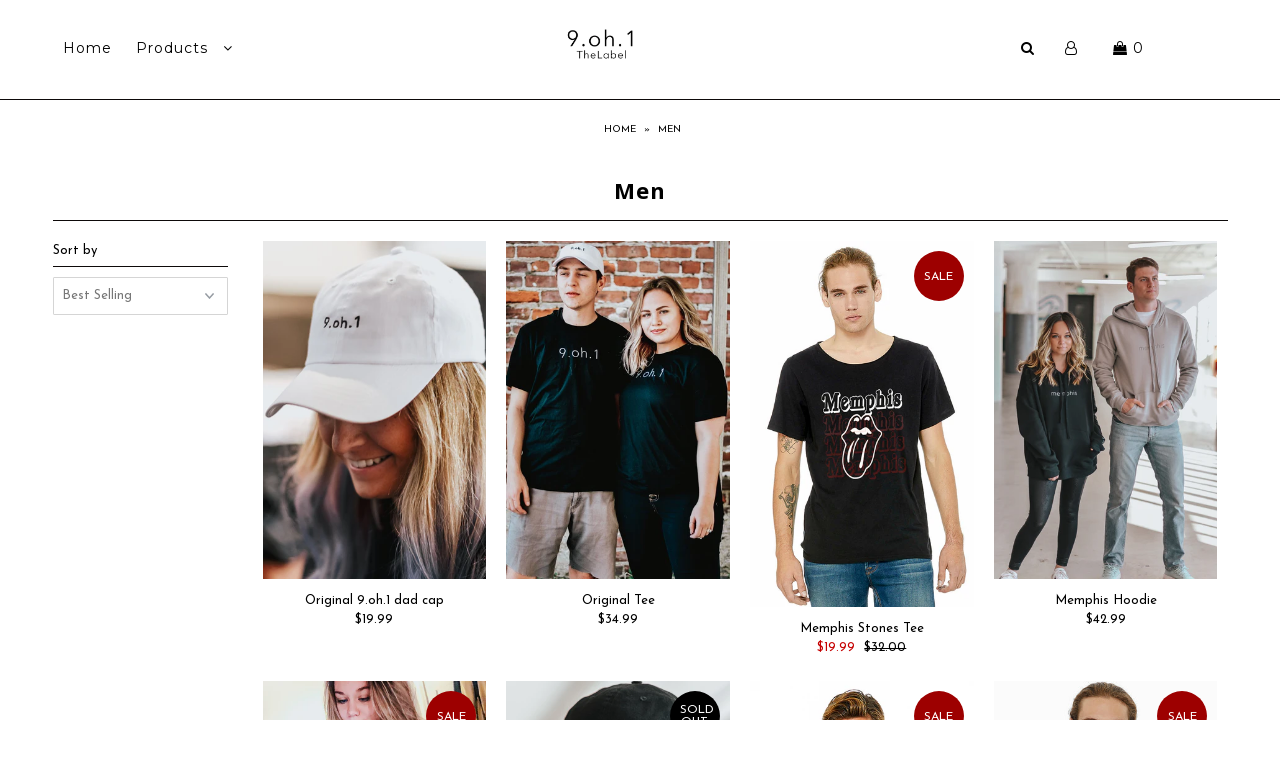

--- FILE ---
content_type: text/html; charset=utf-8
request_url: https://9oh1thelabel.com/collections/men
body_size: 16540
content:
<!DOCTYPE html>
<!--[if lt IE 7 ]><html class="ie ie6" lang="en"> <![endif]-->
<!--[if IE 7 ]><html class="ie ie7" lang="en"> <![endif]-->
<!--[if IE 8 ]><html class="ie ie8" lang="en"> <![endif]-->
<!--[if (gte IE 9)|!(IE)]><!--><html lang="en" class="no-js"> <!--<![endif]-->
<head>

  <meta charset="utf-8" />

    
  

  
  

  
  

  
  

  
  

  
  
    <link href='//fonts.googleapis.com/css?family=Montserrat:400,700' rel='stylesheet' type='text/css'>
  

  
  

  
  
    <link href='//fonts.googleapis.com/css?family=Open+Sans:400,300,700' rel='stylesheet' type='text/css'>
  

  
  

  
  

  
  

  
  

  
  

  
  

  
  

  
  
    <link href='//fonts.googleapis.com/css?family=Josefin+Sans:400,600,700,300' rel='stylesheet' type='text/css'>
  

  
  

  

  <meta property="og:type" content="website">
  <meta property="og:title" content="Men">
  <meta property="og:url" content="https://9oh1thelabel.com/collections/men">
  
  

<meta property="og:site_name" content="9oh1thelabel">



  <meta name="twitter:card" content="summary">


  <meta name="twitter:site" content="@">




  <!-- SEO
================================================== -->

  <title>
    Men &ndash; 9oh1thelabel
  </title>
  
  <link rel="canonical" href="https://9oh1thelabel.com/collections/men" />

  <!-- CSS
================================================== -->

  <link href="//9oh1thelabel.com/cdn/shop/t/3/assets/stylesheet.css?v=139034689761154607681674774711" rel="stylesheet" type="text/css" media="all" />
  <link href="//9oh1thelabel.com/cdn/shop/t/3/assets/queries.css?v=73974273989450272481524601315" rel="stylesheet" type="text/css" media="all" />

  <!-- JS
================================================== -->

  <script src="//ajax.googleapis.com/ajax/libs/jquery/2.2.4/jquery.min.js" type="text/javascript"></script>
  <script src="//unpkg.com/eventemitter3@latest/umd/eventemitter3.min.js" type="text/javascript"></script>
  <script src="//9oh1thelabel.com/cdn/shop/t/3/assets/theme.js?v=118198885371006006051549495150" type="text/javascript"></script>
  <script src="//9oh1thelabel.com/cdn/shopifycloud/storefront/assets/themes_support/option_selection-b017cd28.js" type="text/javascript"></script>
  

  <meta name="viewport" content="width=device-width, initial-scale=1">

  
  
  <script>window.performance && window.performance.mark && window.performance.mark('shopify.content_for_header.start');</script><meta id="shopify-digital-wallet" name="shopify-digital-wallet" content="/964362306/digital_wallets/dialog">
<meta name="shopify-checkout-api-token" content="b3323359fc0835c5652d4a8015309446">
<meta id="in-context-paypal-metadata" data-shop-id="964362306" data-venmo-supported="false" data-environment="production" data-locale="en_US" data-paypal-v4="true" data-currency="USD">
<link rel="alternate" type="application/atom+xml" title="Feed" href="/collections/men.atom" />
<link rel="alternate" type="application/json+oembed" href="https://9oh1thelabel.com/collections/men.oembed">
<script async="async" src="/checkouts/internal/preloads.js?locale=en-US"></script>
<link rel="preconnect" href="https://shop.app" crossorigin="anonymous">
<script async="async" src="https://shop.app/checkouts/internal/preloads.js?locale=en-US&shop_id=964362306" crossorigin="anonymous"></script>
<script id="apple-pay-shop-capabilities" type="application/json">{"shopId":964362306,"countryCode":"US","currencyCode":"USD","merchantCapabilities":["supports3DS"],"merchantId":"gid:\/\/shopify\/Shop\/964362306","merchantName":"9oh1thelabel","requiredBillingContactFields":["postalAddress","email"],"requiredShippingContactFields":["postalAddress","email"],"shippingType":"shipping","supportedNetworks":["visa","masterCard","amex","discover","elo","jcb"],"total":{"type":"pending","label":"9oh1thelabel","amount":"1.00"},"shopifyPaymentsEnabled":true,"supportsSubscriptions":true}</script>
<script id="shopify-features" type="application/json">{"accessToken":"b3323359fc0835c5652d4a8015309446","betas":["rich-media-storefront-analytics"],"domain":"9oh1thelabel.com","predictiveSearch":true,"shopId":964362306,"locale":"en"}</script>
<script>var Shopify = Shopify || {};
Shopify.shop = "9oh1thelabel.myshopify.com";
Shopify.locale = "en";
Shopify.currency = {"active":"USD","rate":"1.0"};
Shopify.country = "US";
Shopify.theme = {"name":"Icon","id":14873886786,"schema_name":"Icon","schema_version":"6","theme_store_id":686,"role":"main"};
Shopify.theme.handle = "null";
Shopify.theme.style = {"id":null,"handle":null};
Shopify.cdnHost = "9oh1thelabel.com/cdn";
Shopify.routes = Shopify.routes || {};
Shopify.routes.root = "/";</script>
<script type="module">!function(o){(o.Shopify=o.Shopify||{}).modules=!0}(window);</script>
<script>!function(o){function n(){var o=[];function n(){o.push(Array.prototype.slice.apply(arguments))}return n.q=o,n}var t=o.Shopify=o.Shopify||{};t.loadFeatures=n(),t.autoloadFeatures=n()}(window);</script>
<script>
  window.ShopifyPay = window.ShopifyPay || {};
  window.ShopifyPay.apiHost = "shop.app\/pay";
  window.ShopifyPay.redirectState = null;
</script>
<script id="shop-js-analytics" type="application/json">{"pageType":"collection"}</script>
<script defer="defer" async type="module" src="//9oh1thelabel.com/cdn/shopifycloud/shop-js/modules/v2/client.init-shop-cart-sync_BN7fPSNr.en.esm.js"></script>
<script defer="defer" async type="module" src="//9oh1thelabel.com/cdn/shopifycloud/shop-js/modules/v2/chunk.common_Cbph3Kss.esm.js"></script>
<script defer="defer" async type="module" src="//9oh1thelabel.com/cdn/shopifycloud/shop-js/modules/v2/chunk.modal_DKumMAJ1.esm.js"></script>
<script type="module">
  await import("//9oh1thelabel.com/cdn/shopifycloud/shop-js/modules/v2/client.init-shop-cart-sync_BN7fPSNr.en.esm.js");
await import("//9oh1thelabel.com/cdn/shopifycloud/shop-js/modules/v2/chunk.common_Cbph3Kss.esm.js");
await import("//9oh1thelabel.com/cdn/shopifycloud/shop-js/modules/v2/chunk.modal_DKumMAJ1.esm.js");

  window.Shopify.SignInWithShop?.initShopCartSync?.({"fedCMEnabled":true,"windoidEnabled":true});

</script>
<script>
  window.Shopify = window.Shopify || {};
  if (!window.Shopify.featureAssets) window.Shopify.featureAssets = {};
  window.Shopify.featureAssets['shop-js'] = {"shop-cart-sync":["modules/v2/client.shop-cart-sync_CJVUk8Jm.en.esm.js","modules/v2/chunk.common_Cbph3Kss.esm.js","modules/v2/chunk.modal_DKumMAJ1.esm.js"],"init-fed-cm":["modules/v2/client.init-fed-cm_7Fvt41F4.en.esm.js","modules/v2/chunk.common_Cbph3Kss.esm.js","modules/v2/chunk.modal_DKumMAJ1.esm.js"],"init-shop-email-lookup-coordinator":["modules/v2/client.init-shop-email-lookup-coordinator_Cc088_bR.en.esm.js","modules/v2/chunk.common_Cbph3Kss.esm.js","modules/v2/chunk.modal_DKumMAJ1.esm.js"],"init-windoid":["modules/v2/client.init-windoid_hPopwJRj.en.esm.js","modules/v2/chunk.common_Cbph3Kss.esm.js","modules/v2/chunk.modal_DKumMAJ1.esm.js"],"shop-button":["modules/v2/client.shop-button_B0jaPSNF.en.esm.js","modules/v2/chunk.common_Cbph3Kss.esm.js","modules/v2/chunk.modal_DKumMAJ1.esm.js"],"shop-cash-offers":["modules/v2/client.shop-cash-offers_DPIskqss.en.esm.js","modules/v2/chunk.common_Cbph3Kss.esm.js","modules/v2/chunk.modal_DKumMAJ1.esm.js"],"shop-toast-manager":["modules/v2/client.shop-toast-manager_CK7RT69O.en.esm.js","modules/v2/chunk.common_Cbph3Kss.esm.js","modules/v2/chunk.modal_DKumMAJ1.esm.js"],"init-shop-cart-sync":["modules/v2/client.init-shop-cart-sync_BN7fPSNr.en.esm.js","modules/v2/chunk.common_Cbph3Kss.esm.js","modules/v2/chunk.modal_DKumMAJ1.esm.js"],"init-customer-accounts-sign-up":["modules/v2/client.init-customer-accounts-sign-up_CfPf4CXf.en.esm.js","modules/v2/client.shop-login-button_DeIztwXF.en.esm.js","modules/v2/chunk.common_Cbph3Kss.esm.js","modules/v2/chunk.modal_DKumMAJ1.esm.js"],"pay-button":["modules/v2/client.pay-button_CgIwFSYN.en.esm.js","modules/v2/chunk.common_Cbph3Kss.esm.js","modules/v2/chunk.modal_DKumMAJ1.esm.js"],"init-customer-accounts":["modules/v2/client.init-customer-accounts_DQ3x16JI.en.esm.js","modules/v2/client.shop-login-button_DeIztwXF.en.esm.js","modules/v2/chunk.common_Cbph3Kss.esm.js","modules/v2/chunk.modal_DKumMAJ1.esm.js"],"avatar":["modules/v2/client.avatar_BTnouDA3.en.esm.js"],"init-shop-for-new-customer-accounts":["modules/v2/client.init-shop-for-new-customer-accounts_CsZy_esa.en.esm.js","modules/v2/client.shop-login-button_DeIztwXF.en.esm.js","modules/v2/chunk.common_Cbph3Kss.esm.js","modules/v2/chunk.modal_DKumMAJ1.esm.js"],"shop-follow-button":["modules/v2/client.shop-follow-button_BRMJjgGd.en.esm.js","modules/v2/chunk.common_Cbph3Kss.esm.js","modules/v2/chunk.modal_DKumMAJ1.esm.js"],"checkout-modal":["modules/v2/client.checkout-modal_B9Drz_yf.en.esm.js","modules/v2/chunk.common_Cbph3Kss.esm.js","modules/v2/chunk.modal_DKumMAJ1.esm.js"],"shop-login-button":["modules/v2/client.shop-login-button_DeIztwXF.en.esm.js","modules/v2/chunk.common_Cbph3Kss.esm.js","modules/v2/chunk.modal_DKumMAJ1.esm.js"],"lead-capture":["modules/v2/client.lead-capture_DXYzFM3R.en.esm.js","modules/v2/chunk.common_Cbph3Kss.esm.js","modules/v2/chunk.modal_DKumMAJ1.esm.js"],"shop-login":["modules/v2/client.shop-login_CA5pJqmO.en.esm.js","modules/v2/chunk.common_Cbph3Kss.esm.js","modules/v2/chunk.modal_DKumMAJ1.esm.js"],"payment-terms":["modules/v2/client.payment-terms_BxzfvcZJ.en.esm.js","modules/v2/chunk.common_Cbph3Kss.esm.js","modules/v2/chunk.modal_DKumMAJ1.esm.js"]};
</script>
<script>(function() {
  var isLoaded = false;
  function asyncLoad() {
    if (isLoaded) return;
    isLoaded = true;
    var urls = ["https:\/\/chimpstatic.com\/mcjs-connected\/js\/users\/bb55a8b5f75bf6f928fcef640\/c9840b54defda7d2c877009fb.js?shop=9oh1thelabel.myshopify.com","https:\/\/contactform.hulkapps.com\/skeletopapp.js?shop=9oh1thelabel.myshopify.com","https:\/\/a.mailmunch.co\/widgets\/site-496779-2b2884462d2e5b1f87ce4806a06cc6cd5f16a711.js?shop=9oh1thelabel.myshopify.com","\/\/cdn.shopify.com\/proxy\/6a5af0f44a1f62bc5697ec785b2f61756c7aa276d19109a46a365fec780fb855\/static.cdn.printful.com\/static\/js\/external\/shopify-product-customizer.js?v=0.28\u0026shop=9oh1thelabel.myshopify.com\u0026sp-cache-control=cHVibGljLCBtYXgtYWdlPTkwMA"];
    for (var i = 0; i < urls.length; i++) {
      var s = document.createElement('script');
      s.type = 'text/javascript';
      s.async = true;
      s.src = urls[i];
      var x = document.getElementsByTagName('script')[0];
      x.parentNode.insertBefore(s, x);
    }
  };
  if(window.attachEvent) {
    window.attachEvent('onload', asyncLoad);
  } else {
    window.addEventListener('load', asyncLoad, false);
  }
})();</script>
<script id="__st">var __st={"a":964362306,"offset":-21600,"reqid":"002c7587-5b01-49be-b951-a71d3da2930e-1769907644","pageurl":"9oh1thelabel.com\/collections\/men","u":"937335bd9310","p":"collection","rtyp":"collection","rid":37301354562};</script>
<script>window.ShopifyPaypalV4VisibilityTracking = true;</script>
<script id="captcha-bootstrap">!function(){'use strict';const t='contact',e='account',n='new_comment',o=[[t,t],['blogs',n],['comments',n],[t,'customer']],c=[[e,'customer_login'],[e,'guest_login'],[e,'recover_customer_password'],[e,'create_customer']],r=t=>t.map((([t,e])=>`form[action*='/${t}']:not([data-nocaptcha='true']) input[name='form_type'][value='${e}']`)).join(','),a=t=>()=>t?[...document.querySelectorAll(t)].map((t=>t.form)):[];function s(){const t=[...o],e=r(t);return a(e)}const i='password',u='form_key',d=['recaptcha-v3-token','g-recaptcha-response','h-captcha-response',i],f=()=>{try{return window.sessionStorage}catch{return}},m='__shopify_v',_=t=>t.elements[u];function p(t,e,n=!1){try{const o=window.sessionStorage,c=JSON.parse(o.getItem(e)),{data:r}=function(t){const{data:e,action:n}=t;return t[m]||n?{data:e,action:n}:{data:t,action:n}}(c);for(const[e,n]of Object.entries(r))t.elements[e]&&(t.elements[e].value=n);n&&o.removeItem(e)}catch(o){console.error('form repopulation failed',{error:o})}}const l='form_type',E='cptcha';function T(t){t.dataset[E]=!0}const w=window,h=w.document,L='Shopify',v='ce_forms',y='captcha';let A=!1;((t,e)=>{const n=(g='f06e6c50-85a8-45c8-87d0-21a2b65856fe',I='https://cdn.shopify.com/shopifycloud/storefront-forms-hcaptcha/ce_storefront_forms_captcha_hcaptcha.v1.5.2.iife.js',D={infoText:'Protected by hCaptcha',privacyText:'Privacy',termsText:'Terms'},(t,e,n)=>{const o=w[L][v],c=o.bindForm;if(c)return c(t,g,e,D).then(n);var r;o.q.push([[t,g,e,D],n]),r=I,A||(h.body.append(Object.assign(h.createElement('script'),{id:'captcha-provider',async:!0,src:r})),A=!0)});var g,I,D;w[L]=w[L]||{},w[L][v]=w[L][v]||{},w[L][v].q=[],w[L][y]=w[L][y]||{},w[L][y].protect=function(t,e){n(t,void 0,e),T(t)},Object.freeze(w[L][y]),function(t,e,n,w,h,L){const[v,y,A,g]=function(t,e,n){const i=e?o:[],u=t?c:[],d=[...i,...u],f=r(d),m=r(i),_=r(d.filter((([t,e])=>n.includes(e))));return[a(f),a(m),a(_),s()]}(w,h,L),I=t=>{const e=t.target;return e instanceof HTMLFormElement?e:e&&e.form},D=t=>v().includes(t);t.addEventListener('submit',(t=>{const e=I(t);if(!e)return;const n=D(e)&&!e.dataset.hcaptchaBound&&!e.dataset.recaptchaBound,o=_(e),c=g().includes(e)&&(!o||!o.value);(n||c)&&t.preventDefault(),c&&!n&&(function(t){try{if(!f())return;!function(t){const e=f();if(!e)return;const n=_(t);if(!n)return;const o=n.value;o&&e.removeItem(o)}(t);const e=Array.from(Array(32),(()=>Math.random().toString(36)[2])).join('');!function(t,e){_(t)||t.append(Object.assign(document.createElement('input'),{type:'hidden',name:u})),t.elements[u].value=e}(t,e),function(t,e){const n=f();if(!n)return;const o=[...t.querySelectorAll(`input[type='${i}']`)].map((({name:t})=>t)),c=[...d,...o],r={};for(const[a,s]of new FormData(t).entries())c.includes(a)||(r[a]=s);n.setItem(e,JSON.stringify({[m]:1,action:t.action,data:r}))}(t,e)}catch(e){console.error('failed to persist form',e)}}(e),e.submit())}));const S=(t,e)=>{t&&!t.dataset[E]&&(n(t,e.some((e=>e===t))),T(t))};for(const o of['focusin','change'])t.addEventListener(o,(t=>{const e=I(t);D(e)&&S(e,y())}));const B=e.get('form_key'),M=e.get(l),P=B&&M;t.addEventListener('DOMContentLoaded',(()=>{const t=y();if(P)for(const e of t)e.elements[l].value===M&&p(e,B);[...new Set([...A(),...v().filter((t=>'true'===t.dataset.shopifyCaptcha))])].forEach((e=>S(e,t)))}))}(h,new URLSearchParams(w.location.search),n,t,e,['guest_login'])})(!0,!0)}();</script>
<script integrity="sha256-4kQ18oKyAcykRKYeNunJcIwy7WH5gtpwJnB7kiuLZ1E=" data-source-attribution="shopify.loadfeatures" defer="defer" src="//9oh1thelabel.com/cdn/shopifycloud/storefront/assets/storefront/load_feature-a0a9edcb.js" crossorigin="anonymous"></script>
<script crossorigin="anonymous" defer="defer" src="//9oh1thelabel.com/cdn/shopifycloud/storefront/assets/shopify_pay/storefront-65b4c6d7.js?v=20250812"></script>
<script data-source-attribution="shopify.dynamic_checkout.dynamic.init">var Shopify=Shopify||{};Shopify.PaymentButton=Shopify.PaymentButton||{isStorefrontPortableWallets:!0,init:function(){window.Shopify.PaymentButton.init=function(){};var t=document.createElement("script");t.src="https://9oh1thelabel.com/cdn/shopifycloud/portable-wallets/latest/portable-wallets.en.js",t.type="module",document.head.appendChild(t)}};
</script>
<script data-source-attribution="shopify.dynamic_checkout.buyer_consent">
  function portableWalletsHideBuyerConsent(e){var t=document.getElementById("shopify-buyer-consent"),n=document.getElementById("shopify-subscription-policy-button");t&&n&&(t.classList.add("hidden"),t.setAttribute("aria-hidden","true"),n.removeEventListener("click",e))}function portableWalletsShowBuyerConsent(e){var t=document.getElementById("shopify-buyer-consent"),n=document.getElementById("shopify-subscription-policy-button");t&&n&&(t.classList.remove("hidden"),t.removeAttribute("aria-hidden"),n.addEventListener("click",e))}window.Shopify?.PaymentButton&&(window.Shopify.PaymentButton.hideBuyerConsent=portableWalletsHideBuyerConsent,window.Shopify.PaymentButton.showBuyerConsent=portableWalletsShowBuyerConsent);
</script>
<script data-source-attribution="shopify.dynamic_checkout.cart.bootstrap">document.addEventListener("DOMContentLoaded",(function(){function t(){return document.querySelector("shopify-accelerated-checkout-cart, shopify-accelerated-checkout")}if(t())Shopify.PaymentButton.init();else{new MutationObserver((function(e,n){t()&&(Shopify.PaymentButton.init(),n.disconnect())})).observe(document.body,{childList:!0,subtree:!0})}}));
</script>
<link id="shopify-accelerated-checkout-styles" rel="stylesheet" media="screen" href="https://9oh1thelabel.com/cdn/shopifycloud/portable-wallets/latest/accelerated-checkout-backwards-compat.css" crossorigin="anonymous">
<style id="shopify-accelerated-checkout-cart">
        #shopify-buyer-consent {
  margin-top: 1em;
  display: inline-block;
  width: 100%;
}

#shopify-buyer-consent.hidden {
  display: none;
}

#shopify-subscription-policy-button {
  background: none;
  border: none;
  padding: 0;
  text-decoration: underline;
  font-size: inherit;
  cursor: pointer;
}

#shopify-subscription-policy-button::before {
  box-shadow: none;
}

      </style>

<script>window.performance && window.performance.mark && window.performance.mark('shopify.content_for_header.end');</script>
  <link rel="next" href="/next"/>
  <link rel="prev" href="/prev"/>

<meta property="og:image" content="https://cdn.shopify.com/s/files/1/0009/6436/2306/files/Label_for_website.png?height=628&pad_color=ffffff&v=1613574087&width=1200" />
<meta property="og:image:secure_url" content="https://cdn.shopify.com/s/files/1/0009/6436/2306/files/Label_for_website.png?height=628&pad_color=ffffff&v=1613574087&width=1200" />
<meta property="og:image:width" content="1200" />
<meta property="og:image:height" content="628" />
<link href="https://monorail-edge.shopifysvc.com" rel="dns-prefetch">
<script>(function(){if ("sendBeacon" in navigator && "performance" in window) {try {var session_token_from_headers = performance.getEntriesByType('navigation')[0].serverTiming.find(x => x.name == '_s').description;} catch {var session_token_from_headers = undefined;}var session_cookie_matches = document.cookie.match(/_shopify_s=([^;]*)/);var session_token_from_cookie = session_cookie_matches && session_cookie_matches.length === 2 ? session_cookie_matches[1] : "";var session_token = session_token_from_headers || session_token_from_cookie || "";function handle_abandonment_event(e) {var entries = performance.getEntries().filter(function(entry) {return /monorail-edge.shopifysvc.com/.test(entry.name);});if (!window.abandonment_tracked && entries.length === 0) {window.abandonment_tracked = true;var currentMs = Date.now();var navigation_start = performance.timing.navigationStart;var payload = {shop_id: 964362306,url: window.location.href,navigation_start,duration: currentMs - navigation_start,session_token,page_type: "collection"};window.navigator.sendBeacon("https://monorail-edge.shopifysvc.com/v1/produce", JSON.stringify({schema_id: "online_store_buyer_site_abandonment/1.1",payload: payload,metadata: {event_created_at_ms: currentMs,event_sent_at_ms: currentMs}}));}}window.addEventListener('pagehide', handle_abandonment_event);}}());</script>
<script id="web-pixels-manager-setup">(function e(e,d,r,n,o){if(void 0===o&&(o={}),!Boolean(null===(a=null===(i=window.Shopify)||void 0===i?void 0:i.analytics)||void 0===a?void 0:a.replayQueue)){var i,a;window.Shopify=window.Shopify||{};var t=window.Shopify;t.analytics=t.analytics||{};var s=t.analytics;s.replayQueue=[],s.publish=function(e,d,r){return s.replayQueue.push([e,d,r]),!0};try{self.performance.mark("wpm:start")}catch(e){}var l=function(){var e={modern:/Edge?\/(1{2}[4-9]|1[2-9]\d|[2-9]\d{2}|\d{4,})\.\d+(\.\d+|)|Firefox\/(1{2}[4-9]|1[2-9]\d|[2-9]\d{2}|\d{4,})\.\d+(\.\d+|)|Chrom(ium|e)\/(9{2}|\d{3,})\.\d+(\.\d+|)|(Maci|X1{2}).+ Version\/(15\.\d+|(1[6-9]|[2-9]\d|\d{3,})\.\d+)([,.]\d+|)( \(\w+\)|)( Mobile\/\w+|) Safari\/|Chrome.+OPR\/(9{2}|\d{3,})\.\d+\.\d+|(CPU[ +]OS|iPhone[ +]OS|CPU[ +]iPhone|CPU IPhone OS|CPU iPad OS)[ +]+(15[._]\d+|(1[6-9]|[2-9]\d|\d{3,})[._]\d+)([._]\d+|)|Android:?[ /-](13[3-9]|1[4-9]\d|[2-9]\d{2}|\d{4,})(\.\d+|)(\.\d+|)|Android.+Firefox\/(13[5-9]|1[4-9]\d|[2-9]\d{2}|\d{4,})\.\d+(\.\d+|)|Android.+Chrom(ium|e)\/(13[3-9]|1[4-9]\d|[2-9]\d{2}|\d{4,})\.\d+(\.\d+|)|SamsungBrowser\/([2-9]\d|\d{3,})\.\d+/,legacy:/Edge?\/(1[6-9]|[2-9]\d|\d{3,})\.\d+(\.\d+|)|Firefox\/(5[4-9]|[6-9]\d|\d{3,})\.\d+(\.\d+|)|Chrom(ium|e)\/(5[1-9]|[6-9]\d|\d{3,})\.\d+(\.\d+|)([\d.]+$|.*Safari\/(?![\d.]+ Edge\/[\d.]+$))|(Maci|X1{2}).+ Version\/(10\.\d+|(1[1-9]|[2-9]\d|\d{3,})\.\d+)([,.]\d+|)( \(\w+\)|)( Mobile\/\w+|) Safari\/|Chrome.+OPR\/(3[89]|[4-9]\d|\d{3,})\.\d+\.\d+|(CPU[ +]OS|iPhone[ +]OS|CPU[ +]iPhone|CPU IPhone OS|CPU iPad OS)[ +]+(10[._]\d+|(1[1-9]|[2-9]\d|\d{3,})[._]\d+)([._]\d+|)|Android:?[ /-](13[3-9]|1[4-9]\d|[2-9]\d{2}|\d{4,})(\.\d+|)(\.\d+|)|Mobile Safari.+OPR\/([89]\d|\d{3,})\.\d+\.\d+|Android.+Firefox\/(13[5-9]|1[4-9]\d|[2-9]\d{2}|\d{4,})\.\d+(\.\d+|)|Android.+Chrom(ium|e)\/(13[3-9]|1[4-9]\d|[2-9]\d{2}|\d{4,})\.\d+(\.\d+|)|Android.+(UC? ?Browser|UCWEB|U3)[ /]?(15\.([5-9]|\d{2,})|(1[6-9]|[2-9]\d|\d{3,})\.\d+)\.\d+|SamsungBrowser\/(5\.\d+|([6-9]|\d{2,})\.\d+)|Android.+MQ{2}Browser\/(14(\.(9|\d{2,})|)|(1[5-9]|[2-9]\d|\d{3,})(\.\d+|))(\.\d+|)|K[Aa][Ii]OS\/(3\.\d+|([4-9]|\d{2,})\.\d+)(\.\d+|)/},d=e.modern,r=e.legacy,n=navigator.userAgent;return n.match(d)?"modern":n.match(r)?"legacy":"unknown"}(),u="modern"===l?"modern":"legacy",c=(null!=n?n:{modern:"",legacy:""})[u],f=function(e){return[e.baseUrl,"/wpm","/b",e.hashVersion,"modern"===e.buildTarget?"m":"l",".js"].join("")}({baseUrl:d,hashVersion:r,buildTarget:u}),m=function(e){var d=e.version,r=e.bundleTarget,n=e.surface,o=e.pageUrl,i=e.monorailEndpoint;return{emit:function(e){var a=e.status,t=e.errorMsg,s=(new Date).getTime(),l=JSON.stringify({metadata:{event_sent_at_ms:s},events:[{schema_id:"web_pixels_manager_load/3.1",payload:{version:d,bundle_target:r,page_url:o,status:a,surface:n,error_msg:t},metadata:{event_created_at_ms:s}}]});if(!i)return console&&console.warn&&console.warn("[Web Pixels Manager] No Monorail endpoint provided, skipping logging."),!1;try{return self.navigator.sendBeacon.bind(self.navigator)(i,l)}catch(e){}var u=new XMLHttpRequest;try{return u.open("POST",i,!0),u.setRequestHeader("Content-Type","text/plain"),u.send(l),!0}catch(e){return console&&console.warn&&console.warn("[Web Pixels Manager] Got an unhandled error while logging to Monorail."),!1}}}}({version:r,bundleTarget:l,surface:e.surface,pageUrl:self.location.href,monorailEndpoint:e.monorailEndpoint});try{o.browserTarget=l,function(e){var d=e.src,r=e.async,n=void 0===r||r,o=e.onload,i=e.onerror,a=e.sri,t=e.scriptDataAttributes,s=void 0===t?{}:t,l=document.createElement("script"),u=document.querySelector("head"),c=document.querySelector("body");if(l.async=n,l.src=d,a&&(l.integrity=a,l.crossOrigin="anonymous"),s)for(var f in s)if(Object.prototype.hasOwnProperty.call(s,f))try{l.dataset[f]=s[f]}catch(e){}if(o&&l.addEventListener("load",o),i&&l.addEventListener("error",i),u)u.appendChild(l);else{if(!c)throw new Error("Did not find a head or body element to append the script");c.appendChild(l)}}({src:f,async:!0,onload:function(){if(!function(){var e,d;return Boolean(null===(d=null===(e=window.Shopify)||void 0===e?void 0:e.analytics)||void 0===d?void 0:d.initialized)}()){var d=window.webPixelsManager.init(e)||void 0;if(d){var r=window.Shopify.analytics;r.replayQueue.forEach((function(e){var r=e[0],n=e[1],o=e[2];d.publishCustomEvent(r,n,o)})),r.replayQueue=[],r.publish=d.publishCustomEvent,r.visitor=d.visitor,r.initialized=!0}}},onerror:function(){return m.emit({status:"failed",errorMsg:"".concat(f," has failed to load")})},sri:function(e){var d=/^sha384-[A-Za-z0-9+/=]+$/;return"string"==typeof e&&d.test(e)}(c)?c:"",scriptDataAttributes:o}),m.emit({status:"loading"})}catch(e){m.emit({status:"failed",errorMsg:(null==e?void 0:e.message)||"Unknown error"})}}})({shopId: 964362306,storefrontBaseUrl: "https://9oh1thelabel.com",extensionsBaseUrl: "https://extensions.shopifycdn.com/cdn/shopifycloud/web-pixels-manager",monorailEndpoint: "https://monorail-edge.shopifysvc.com/unstable/produce_batch",surface: "storefront-renderer",enabledBetaFlags: ["2dca8a86"],webPixelsConfigList: [{"id":"222494786","configuration":"{\"tagID\":\"2614486803147\"}","eventPayloadVersion":"v1","runtimeContext":"STRICT","scriptVersion":"18031546ee651571ed29edbe71a3550b","type":"APP","apiClientId":3009811,"privacyPurposes":["ANALYTICS","MARKETING","SALE_OF_DATA"],"dataSharingAdjustments":{"protectedCustomerApprovalScopes":["read_customer_address","read_customer_email","read_customer_name","read_customer_personal_data","read_customer_phone"]}},{"id":"shopify-app-pixel","configuration":"{}","eventPayloadVersion":"v1","runtimeContext":"STRICT","scriptVersion":"0450","apiClientId":"shopify-pixel","type":"APP","privacyPurposes":["ANALYTICS","MARKETING"]},{"id":"shopify-custom-pixel","eventPayloadVersion":"v1","runtimeContext":"LAX","scriptVersion":"0450","apiClientId":"shopify-pixel","type":"CUSTOM","privacyPurposes":["ANALYTICS","MARKETING"]}],isMerchantRequest: false,initData: {"shop":{"name":"9oh1thelabel","paymentSettings":{"currencyCode":"USD"},"myshopifyDomain":"9oh1thelabel.myshopify.com","countryCode":"US","storefrontUrl":"https:\/\/9oh1thelabel.com"},"customer":null,"cart":null,"checkout":null,"productVariants":[],"purchasingCompany":null},},"https://9oh1thelabel.com/cdn","1d2a099fw23dfb22ep557258f5m7a2edbae",{"modern":"","legacy":""},{"shopId":"964362306","storefrontBaseUrl":"https:\/\/9oh1thelabel.com","extensionBaseUrl":"https:\/\/extensions.shopifycdn.com\/cdn\/shopifycloud\/web-pixels-manager","surface":"storefront-renderer","enabledBetaFlags":"[\"2dca8a86\"]","isMerchantRequest":"false","hashVersion":"1d2a099fw23dfb22ep557258f5m7a2edbae","publish":"custom","events":"[[\"page_viewed\",{}],[\"collection_viewed\",{\"collection\":{\"id\":\"37301354562\",\"title\":\"Men\",\"productVariants\":[{\"price\":{\"amount\":19.99,\"currencyCode\":\"USD\"},\"product\":{\"title\":\"Original 9.oh.1 dad cap\",\"vendor\":\"9oh1thelabel\",\"id\":\"708412047426\",\"untranslatedTitle\":\"Original 9.oh.1 dad cap\",\"url\":\"\/products\/original-9-oh-1-dad-cap\",\"type\":\"Hats\"},\"id\":\"7793823842370\",\"image\":{\"src\":\"\/\/9oh1thelabel.com\/cdn\/shop\/products\/hats_for_website_-0218.jpg?v=1524950412\"},\"sku\":\"7793823842370\",\"title\":\"black\",\"untranslatedTitle\":\"black\"},{\"price\":{\"amount\":34.99,\"currencyCode\":\"USD\"},\"product\":{\"title\":\"Original Tee\",\"vendor\":\"9oh1thelabel\",\"id\":\"706663546946\",\"untranslatedTitle\":\"Original Tee\",\"url\":\"\/products\/original-tee-white\",\"type\":\"Shirts\"},\"id\":\"7780309663810\",\"image\":{\"src\":\"\/\/9oh1thelabel.com\/cdn\/shop\/products\/website_7-0111.jpg?v=1527380226\"},\"sku\":\"7780309663810\",\"title\":\"small \/ white\",\"untranslatedTitle\":\"small \/ white\"},{\"price\":{\"amount\":19.99,\"currencyCode\":\"USD\"},\"product\":{\"title\":\"Memphis Stones Tee\",\"vendor\":\"9oh1thelabel\",\"id\":\"1687974314050\",\"untranslatedTitle\":\"Memphis Stones Tee\",\"url\":\"\/products\/memphis-stones-tee\",\"type\":\"Shirts\"},\"id\":\"13951999180866\",\"image\":{\"src\":\"\/\/9oh1thelabel.com\/cdn\/shop\/products\/stonesforsite.jpg?v=1542410780\"},\"sku\":\"13951999180866\",\"title\":\"small\",\"untranslatedTitle\":\"small\"},{\"price\":{\"amount\":42.99,\"currencyCode\":\"USD\"},\"product\":{\"title\":\"Memphis Hoodie\",\"vendor\":\"9oh1thelabel\",\"id\":\"1660286763074\",\"untranslatedTitle\":\"Memphis Hoodie\",\"url\":\"\/products\/memphis-hoodie\",\"type\":\"Shirts\"},\"id\":\"13821913694274\",\"image\":{\"src\":\"\/\/9oh1thelabel.com\/cdn\/shop\/products\/product_photos-0279.jpg?v=1540173435\"},\"sku\":\"13821913694274\",\"title\":\"small \/ black\",\"untranslatedTitle\":\"small \/ black\"},{\"price\":{\"amount\":19.99,\"currencyCode\":\"USD\"},\"product\":{\"title\":\"Memphis Prism\",\"vendor\":\"9oh1thelabel\",\"id\":\"1686597107778\",\"untranslatedTitle\":\"Memphis Prism\",\"url\":\"\/products\/memphis-prism\",\"type\":\"Shirts\"},\"id\":\"13942886301762\",\"image\":{\"src\":\"\/\/9oh1thelabel.com\/cdn\/shop\/products\/memphisprismwebsite-4.jpg?v=1542242344\"},\"sku\":\"13942886301762\",\"title\":\"small\",\"untranslatedTitle\":\"small\"},{\"price\":{\"amount\":19.99,\"currencyCode\":\"USD\"},\"product\":{\"title\":\"Memphis Dad Cap\",\"vendor\":\"9oh1thelabel\",\"id\":\"1472052822082\",\"untranslatedTitle\":\"Memphis Dad Cap\",\"url\":\"\/products\/memphis-dad-cap\",\"type\":\"Hats\"},\"id\":\"12803731619906\",\"image\":{\"src\":\"\/\/9oh1thelabel.com\/cdn\/shop\/products\/for_the_website_-0330.jpg?v=1532719688\"},\"sku\":\"12803731619906\",\"title\":\"White\",\"untranslatedTitle\":\"White\"},{\"price\":{\"amount\":19.99,\"currencyCode\":\"USD\"},\"product\":{\"title\":\"Grizzvana\",\"vendor\":\"9oh1thelabel\",\"id\":\"1687283368002\",\"untranslatedTitle\":\"Grizzvana\",\"url\":\"\/products\/grizzvana\",\"type\":\"Shirts\"},\"id\":\"13946814431298\",\"image\":{\"src\":\"\/\/9oh1thelabel.com\/cdn\/shop\/products\/newgrizzvanaforsite.jpg?v=1542324357\"},\"sku\":\"13946814431298\",\"title\":\"small\",\"untranslatedTitle\":\"small\"},{\"price\":{\"amount\":19.99,\"currencyCode\":\"USD\"},\"product\":{\"title\":\"Stairway to Memphis Tee\",\"vendor\":\"9oh1thelabel\",\"id\":\"1687862214722\",\"untranslatedTitle\":\"Stairway to Memphis Tee\",\"url\":\"\/products\/stairway-to-memphis-tee\",\"type\":\"Shirts\"},\"id\":\"13951133089858\",\"image\":{\"src\":\"\/\/9oh1thelabel.com\/cdn\/shop\/products\/zepplinforsite.jpg?v=1542393803\"},\"sku\":\"13951133089858\",\"title\":\"small\",\"untranslatedTitle\":\"small\"},{\"price\":{\"amount\":34.99,\"currencyCode\":\"USD\"},\"product\":{\"title\":\"9.oh.1 Original Tank\",\"vendor\":\"9oh1thelabel\",\"id\":\"1431312269378\",\"untranslatedTitle\":\"9.oh.1 Original Tank\",\"url\":\"\/products\/unisex-tank\",\"type\":\"Shirts\"},\"id\":\"12587904467010\",\"image\":{\"src\":\"\/\/9oh1thelabel.com\/cdn\/shop\/products\/for_the_website_-0301.jpg?v=1532719761\"},\"sku\":\"12587904467010\",\"title\":\"Black \/ Small\",\"untranslatedTitle\":\"Black \/ Small\"}]}}]]"});</script><script>
  window.ShopifyAnalytics = window.ShopifyAnalytics || {};
  window.ShopifyAnalytics.meta = window.ShopifyAnalytics.meta || {};
  window.ShopifyAnalytics.meta.currency = 'USD';
  var meta = {"products":[{"id":708412047426,"gid":"gid:\/\/shopify\/Product\/708412047426","vendor":"9oh1thelabel","type":"Hats","handle":"original-9-oh-1-dad-cap","variants":[{"id":7793823842370,"price":1999,"name":"Original 9.oh.1 dad cap - black","public_title":"black","sku":"7793823842370"},{"id":7793861656642,"price":1999,"name":"Original 9.oh.1 dad cap - white","public_title":"white","sku":"7793861656642"}],"remote":false},{"id":706663546946,"gid":"gid:\/\/shopify\/Product\/706663546946","vendor":"9oh1thelabel","type":"Shirts","handle":"original-tee-white","variants":[{"id":7780309663810,"price":3499,"name":"Original Tee - small \/ white","public_title":"small \/ white","sku":"7780309663810"},{"id":7780318445634,"price":3499,"name":"Original Tee - small \/ black","public_title":"small \/ black","sku":"7780318445634"},{"id":7780318478402,"price":3499,"name":"Original Tee - medium \/ white","public_title":"medium \/ white","sku":"7780318478402"},{"id":7780318511170,"price":3499,"name":"Original Tee - medium \/ black","public_title":"medium \/ black","sku":"7780318511170"},{"id":7780318543938,"price":3499,"name":"Original Tee - large \/ white","public_title":"large \/ white","sku":"7780318543938"},{"id":7780318576706,"price":3499,"name":"Original Tee - large \/ black","public_title":"large \/ black","sku":"7780318576706"}],"remote":false},{"id":1687974314050,"gid":"gid:\/\/shopify\/Product\/1687974314050","vendor":"9oh1thelabel","type":"Shirts","handle":"memphis-stones-tee","variants":[{"id":13951999180866,"price":1999,"name":"Memphis Stones Tee - small","public_title":"small","sku":"13951999180866"},{"id":13951999213634,"price":1999,"name":"Memphis Stones Tee - medium","public_title":"medium","sku":"13951999213634"},{"id":13951999246402,"price":1999,"name":"Memphis Stones Tee - large","public_title":"large","sku":"13951999246402"},{"id":13951999279170,"price":1999,"name":"Memphis Stones Tee - xlarge","public_title":"xlarge","sku":"13951999279170"}],"remote":false},{"id":1660286763074,"gid":"gid:\/\/shopify\/Product\/1660286763074","vendor":"9oh1thelabel","type":"Shirts","handle":"memphis-hoodie","variants":[{"id":13821913694274,"price":4299,"name":"Memphis Hoodie - small \/ black","public_title":"small \/ black","sku":"13821913694274"},{"id":13821913727042,"price":4299,"name":"Memphis Hoodie - small \/ sandstone","public_title":"small \/ sandstone","sku":"13821913727042"},{"id":13821913759810,"price":4299,"name":"Memphis Hoodie - medium \/ black","public_title":"medium \/ black","sku":"13821913759810"},{"id":13821913792578,"price":4299,"name":"Memphis Hoodie - medium \/ sandstone","public_title":"medium \/ sandstone","sku":"13821913792578"},{"id":13821913825346,"price":4299,"name":"Memphis Hoodie - large \/ black","public_title":"large \/ black","sku":"13821913825346"},{"id":13821913858114,"price":4299,"name":"Memphis Hoodie - large \/ sandstone","public_title":"large \/ sandstone","sku":"13821913858114"},{"id":13866220224578,"price":4299,"name":"Memphis Hoodie - XLarge \/ black","public_title":"XLarge \/ black","sku":"13866220224578"},{"id":13866224517186,"price":4299,"name":"Memphis Hoodie - XLarge \/ sandstone","public_title":"XLarge \/ sandstone","sku":"13866224517186"}],"remote":false},{"id":1686597107778,"gid":"gid:\/\/shopify\/Product\/1686597107778","vendor":"9oh1thelabel","type":"Shirts","handle":"memphis-prism","variants":[{"id":13942886301762,"price":1999,"name":"Memphis Prism - small","public_title":"small","sku":"13942886301762"},{"id":13942886334530,"price":1999,"name":"Memphis Prism - medium","public_title":"medium","sku":"13942886334530"},{"id":13942886367298,"price":1999,"name":"Memphis Prism - large","public_title":"large","sku":"13942886367298"},{"id":13942886400066,"price":1999,"name":"Memphis Prism - xlarge","public_title":"xlarge","sku":"13942886400066"}],"remote":false},{"id":1472052822082,"gid":"gid:\/\/shopify\/Product\/1472052822082","vendor":"9oh1thelabel","type":"Hats","handle":"memphis-dad-cap","variants":[{"id":12803731619906,"price":1999,"name":"Memphis Dad Cap - White","public_title":"White","sku":"12803731619906"},{"id":12803746201666,"price":1999,"name":"Memphis Dad Cap - Black","public_title":"Black","sku":"12803746201666"}],"remote":false},{"id":1687283368002,"gid":"gid:\/\/shopify\/Product\/1687283368002","vendor":"9oh1thelabel","type":"Shirts","handle":"grizzvana","variants":[{"id":13946814431298,"price":1999,"name":"Grizzvana - small","public_title":"small","sku":"13946814431298"},{"id":13946814464066,"price":1999,"name":"Grizzvana - medium","public_title":"medium","sku":"13946814464066"},{"id":13946814496834,"price":1999,"name":"Grizzvana - large","public_title":"large","sku":"13946814496834"},{"id":13946814529602,"price":1999,"name":"Grizzvana - xlarge","public_title":"xlarge","sku":"13946814529602"}],"remote":false},{"id":1687862214722,"gid":"gid:\/\/shopify\/Product\/1687862214722","vendor":"9oh1thelabel","type":"Shirts","handle":"stairway-to-memphis-tee","variants":[{"id":13951133089858,"price":1999,"name":"Stairway to Memphis Tee - small","public_title":"small","sku":"13951133089858"},{"id":13951133122626,"price":1999,"name":"Stairway to Memphis Tee - medium","public_title":"medium","sku":"13951133122626"},{"id":13951133155394,"price":1999,"name":"Stairway to Memphis Tee - large","public_title":"large","sku":"13951133155394"},{"id":13951133220930,"price":1999,"name":"Stairway to Memphis Tee - xlarge","public_title":"xlarge","sku":"13951133220930"}],"remote":false},{"id":1431312269378,"gid":"gid:\/\/shopify\/Product\/1431312269378","vendor":"9oh1thelabel","type":"Shirts","handle":"unisex-tank","variants":[{"id":12587904467010,"price":3499,"name":"9.oh.1 Original Tank - Black \/ Small","public_title":"Black \/ Small","sku":"12587904467010"},{"id":12587904499778,"price":3499,"name":"9.oh.1 Original Tank - Black \/ Medium","public_title":"Black \/ Medium","sku":"12587904499778"},{"id":12587904532546,"price":3499,"name":"9.oh.1 Original Tank - Black \/ Large","public_title":"Black \/ Large","sku":"12587904532546"}],"remote":false}],"page":{"pageType":"collection","resourceType":"collection","resourceId":37301354562,"requestId":"002c7587-5b01-49be-b951-a71d3da2930e-1769907644"}};
  for (var attr in meta) {
    window.ShopifyAnalytics.meta[attr] = meta[attr];
  }
</script>
<script class="analytics">
  (function () {
    var customDocumentWrite = function(content) {
      var jquery = null;

      if (window.jQuery) {
        jquery = window.jQuery;
      } else if (window.Checkout && window.Checkout.$) {
        jquery = window.Checkout.$;
      }

      if (jquery) {
        jquery('body').append(content);
      }
    };

    var hasLoggedConversion = function(token) {
      if (token) {
        return document.cookie.indexOf('loggedConversion=' + token) !== -1;
      }
      return false;
    }

    var setCookieIfConversion = function(token) {
      if (token) {
        var twoMonthsFromNow = new Date(Date.now());
        twoMonthsFromNow.setMonth(twoMonthsFromNow.getMonth() + 2);

        document.cookie = 'loggedConversion=' + token + '; expires=' + twoMonthsFromNow;
      }
    }

    var trekkie = window.ShopifyAnalytics.lib = window.trekkie = window.trekkie || [];
    if (trekkie.integrations) {
      return;
    }
    trekkie.methods = [
      'identify',
      'page',
      'ready',
      'track',
      'trackForm',
      'trackLink'
    ];
    trekkie.factory = function(method) {
      return function() {
        var args = Array.prototype.slice.call(arguments);
        args.unshift(method);
        trekkie.push(args);
        return trekkie;
      };
    };
    for (var i = 0; i < trekkie.methods.length; i++) {
      var key = trekkie.methods[i];
      trekkie[key] = trekkie.factory(key);
    }
    trekkie.load = function(config) {
      trekkie.config = config || {};
      trekkie.config.initialDocumentCookie = document.cookie;
      var first = document.getElementsByTagName('script')[0];
      var script = document.createElement('script');
      script.type = 'text/javascript';
      script.onerror = function(e) {
        var scriptFallback = document.createElement('script');
        scriptFallback.type = 'text/javascript';
        scriptFallback.onerror = function(error) {
                var Monorail = {
      produce: function produce(monorailDomain, schemaId, payload) {
        var currentMs = new Date().getTime();
        var event = {
          schema_id: schemaId,
          payload: payload,
          metadata: {
            event_created_at_ms: currentMs,
            event_sent_at_ms: currentMs
          }
        };
        return Monorail.sendRequest("https://" + monorailDomain + "/v1/produce", JSON.stringify(event));
      },
      sendRequest: function sendRequest(endpointUrl, payload) {
        // Try the sendBeacon API
        if (window && window.navigator && typeof window.navigator.sendBeacon === 'function' && typeof window.Blob === 'function' && !Monorail.isIos12()) {
          var blobData = new window.Blob([payload], {
            type: 'text/plain'
          });

          if (window.navigator.sendBeacon(endpointUrl, blobData)) {
            return true;
          } // sendBeacon was not successful

        } // XHR beacon

        var xhr = new XMLHttpRequest();

        try {
          xhr.open('POST', endpointUrl);
          xhr.setRequestHeader('Content-Type', 'text/plain');
          xhr.send(payload);
        } catch (e) {
          console.log(e);
        }

        return false;
      },
      isIos12: function isIos12() {
        return window.navigator.userAgent.lastIndexOf('iPhone; CPU iPhone OS 12_') !== -1 || window.navigator.userAgent.lastIndexOf('iPad; CPU OS 12_') !== -1;
      }
    };
    Monorail.produce('monorail-edge.shopifysvc.com',
      'trekkie_storefront_load_errors/1.1',
      {shop_id: 964362306,
      theme_id: 14873886786,
      app_name: "storefront",
      context_url: window.location.href,
      source_url: "//9oh1thelabel.com/cdn/s/trekkie.storefront.c59ea00e0474b293ae6629561379568a2d7c4bba.min.js"});

        };
        scriptFallback.async = true;
        scriptFallback.src = '//9oh1thelabel.com/cdn/s/trekkie.storefront.c59ea00e0474b293ae6629561379568a2d7c4bba.min.js';
        first.parentNode.insertBefore(scriptFallback, first);
      };
      script.async = true;
      script.src = '//9oh1thelabel.com/cdn/s/trekkie.storefront.c59ea00e0474b293ae6629561379568a2d7c4bba.min.js';
      first.parentNode.insertBefore(script, first);
    };
    trekkie.load(
      {"Trekkie":{"appName":"storefront","development":false,"defaultAttributes":{"shopId":964362306,"isMerchantRequest":null,"themeId":14873886786,"themeCityHash":"10005551518775309865","contentLanguage":"en","currency":"USD","eventMetadataId":"d9c6a574-a890-4a44-8547-d5c2b8d2609a"},"isServerSideCookieWritingEnabled":true,"monorailRegion":"shop_domain","enabledBetaFlags":["65f19447","b5387b81"]},"Session Attribution":{},"S2S":{"facebookCapiEnabled":false,"source":"trekkie-storefront-renderer","apiClientId":580111}}
    );

    var loaded = false;
    trekkie.ready(function() {
      if (loaded) return;
      loaded = true;

      window.ShopifyAnalytics.lib = window.trekkie;

      var originalDocumentWrite = document.write;
      document.write = customDocumentWrite;
      try { window.ShopifyAnalytics.merchantGoogleAnalytics.call(this); } catch(error) {};
      document.write = originalDocumentWrite;

      window.ShopifyAnalytics.lib.page(null,{"pageType":"collection","resourceType":"collection","resourceId":37301354562,"requestId":"002c7587-5b01-49be-b951-a71d3da2930e-1769907644","shopifyEmitted":true});

      var match = window.location.pathname.match(/checkouts\/(.+)\/(thank_you|post_purchase)/)
      var token = match? match[1]: undefined;
      if (!hasLoggedConversion(token)) {
        setCookieIfConversion(token);
        window.ShopifyAnalytics.lib.track("Viewed Product Category",{"currency":"USD","category":"Collection: men","collectionName":"men","collectionId":37301354562,"nonInteraction":true},undefined,undefined,{"shopifyEmitted":true});
      }
    });


        var eventsListenerScript = document.createElement('script');
        eventsListenerScript.async = true;
        eventsListenerScript.src = "//9oh1thelabel.com/cdn/shopifycloud/storefront/assets/shop_events_listener-3da45d37.js";
        document.getElementsByTagName('head')[0].appendChild(eventsListenerScript);

})();</script>
<script
  defer
  src="https://9oh1thelabel.com/cdn/shopifycloud/perf-kit/shopify-perf-kit-3.1.0.min.js"
  data-application="storefront-renderer"
  data-shop-id="964362306"
  data-render-region="gcp-us-central1"
  data-page-type="collection"
  data-theme-instance-id="14873886786"
  data-theme-name="Icon"
  data-theme-version="6"
  data-monorail-region="shop_domain"
  data-resource-timing-sampling-rate="10"
  data-shs="true"
  data-shs-beacon="true"
  data-shs-export-with-fetch="true"
  data-shs-logs-sample-rate="1"
  data-shs-beacon-endpoint="https://9oh1thelabel.com/api/collect"
></script>
</head>

<body class="gridlock shifter-left collection">
  
  <div class="shifter-page " id="PageContainer">
    <div id="shopify-section-header" class="shopify-section"><header class="scrollheader" data-section-id="header">
  <div class="topbar">
    <div class="row">

      <div class=" desktop-12 tablet-6 mobile-3" id="banner-message">
        
      </div>

      
      <!-- Shown on Mobile Only -->
<ul id="cart" class="mobile-3 tablet-6 mobile-only">
  <li>
    <span class="shifter-handle">
      <i class="fa fa-bars" aria-hidden="true"></i>
    </span>
  </li>
  <li class="seeks">
    <a id="inline" href="#search_popup" class="open_popup">
      <i class="fa fa-search" aria-hidden="true"></i>
    </a>
    
  </li>
  
    <li class="cust">
      
        <a href="/account/login">
          <i class="fa fa-user-o" aria-hidden="true"></i>
        </a>
      
    </li>
  
  <li>
    <a href="/cart" class="site-header__cart-toggle js-drawer-open-right" aria-controls="CartDrawer" aria-expanded="false">
      <span class="cart-words">My Cart</span>
      &nbsp;<i class="fa fa-shopping-bag" aria-hidden="true"></i>
      <span class="CartCount">0</span>
    </a>
  </li>
</ul>

    </div>
  </div>
  <div id="navigation">
    <div class="row">
      <div class="nav-container desktop-12 tablet-6 mobile-3">
        


        <nav class=" nav-left desktop-5 ">
          
            <ul id="main-nav">
              
                


  <li><a href="/" title="">Home</a></li>


              
                


  <li class="dropdown has_sub_menu" aria-haspopup="true" aria-expanded="false">
    <a href="/collections/all" class="dlinks">
      Products
    </a>
    
      
      <ul class="megamenu">
        <div class="mega-container">
          <!-- Start Megamenu Inner Links -->
          <li class="desktop-2 tablet-1">
            <h4>Products</h4>
            <ul class="mega-stack">
              
                
                  <li>
                    <a href="/collections/fall-2020">
                      Fall 2020
                    </a>
                  </li>
                
              
                
                  <li>
                    <a href="/collections/women">
                      Women
                    </a>
                  </li>
                
              
                
                  <li>
                    <a href="/collections/men">
                      Men
                    </a>
                  </li>
                
              
                
                  <li>
                    <a href="/collections/simply-9-oh-1-hats">
                      Hats
                    </a>
                  </li>
                
              
                
                  <li>
                    <a href="/collections/accessories">
                      Accessories
                    </a>
                  </li>
                
              
                
                  <li>
                    <a href="/collections/9-oh-1-exclusives">
                      9.oh.1 Exclusives
                    </a>
                  </li>
                
              
            </ul>
          </li>

          
        </div>
      </ul>
    
  </li>


              
            </ul>
          
        </nav>

        
          <div id="logo" class="desktop-2 tablet-6 mobile-3">
            
<a href="/">
                <img src="//9oh1thelabel.com/cdn/shop/files/website_400x.jpg?v=1613574955" itemprop="logo">
              </a>
            
          </div>
        

        
          <ul id="cart" class="desktop-5 tablet-3 mobile-hide right">

            <li class="seeks">
              <a id="inline" href="#search_popup" class="open_popup">
                <i class="fa fa-search" aria-hidden="true"></i>
              </a>
              
            </li>

            
              <li class="cust">
                
                  <a href="/account/login">
                    <i class="fa fa-user-o" aria-hidden="true"></i>
                  </a>
                
              </li>
            
            <li>
              <a href="/cart" >
                <span class="cart-words"></span>
        			&nbsp;<i class="fa fa-shopping-bag" aria-hidden="true"></i>
                <span class="CartCount">0</span>
                
          </ul>
        

      </div>
    </div>
  </div>
</header>
<div id="phantom"></div>

  


<style>
  
    @media screen and ( min-width: 740px ) {
      #logo img { max-width: 110px; }
    }
  
  
  
    header { border-bottom: 1px solid #0d0909; }
  
  
    #logo { text-align: center !important; }
    #logo a { float: none; }
  
  

  
    .topbar { text-align: center !important; }
  
  

  .topbar {
    font-size: 16px;
  }
  .topbar,
  .topbar a {
    color: #0a0909;
  }
  .topbar ul#cart li a {
    font-size: 16px;
  }
  .topbar select.currency-picker {
    font-family: 'Helvetica Neue', Helvetica, Arial, sans-serif;
    font-size: 16px;
  }
  #logo a {
    font-size: 24px;
    text-transform: none;
    font-weight: 300;
  }
</style>


</div>
    <div class="page-wrap">
      
      <div id="content" class="row">
        
        
<div id="breadcrumb" class="desktop-12 tablet-6 mobile-3">
  <a href="/" class="homepage-link" title="Home">Home</a>
  
  
  <span class="separator">&raquo;</span>
  <span class="page-title">Men</span>
  
  
</div>

<div class="clear"></div>

        
        <div id="shopify-section-collection-page-template" class="shopify-section"><div data-section-id="collection-page-template" data-section-type="collection-section">



  <div class="section-title desktop-12 mobile-3">
    <h1>
      
        Men
      
    </h1>
  </div>
  <div class="clear"></div>
  <a class="show mobile-3" href="#">
    <i class="fa fa-bars fa-2x" aria-hidden="true"></i>
  </a>
  <div class="clear"></div>

  <div id="main-content">
    
      <div class="desktop-2 tablet-6 mobile-3" id="aside">
        <div id="sidebar" class="sidebar">
  <div class="sidebar__inner">

      

      
        <label>Sort by</label>
        <div>
          <select id="sort-by" class="styled-select">
            <option value="manual">Featured</option>
            <option value="price-ascending">Price, low to high</option>
            <option value="price-descending">Price, high to low</option>
            <option value="title-ascending">Alphabetically, A-Z</option>
            <option value="title-descending">Alphabetically, Z-A</option>
            <option value="created-ascending">Date, old to new</option>
            <option value="created-descending">Date, new to old</option>
            <option value="best-selling">Best Selling</option>
          </select>
        </div>
      


      

      

    </div>
  <script>
    Shopify.queryParams = {};
    if (location.search.length) {
      for (var aKeyValue, i = 0, aCouples = location.search.substr(1).split('&'); i < aCouples.length; i++) {
        aKeyValue = aCouples[i].split('=');
        if (aKeyValue.length > 1) {
          Shopify.queryParams[decodeURIComponent(aKeyValue[0])] = decodeURIComponent(aKeyValue[1]);
        }
      }
    }
    jQuery('#sort-by')
    .val('best-selling')
         .bind('change', function() {
      Shopify.queryParams.sort_by = jQuery(this).val();
      location.search = jQuery.param(Shopify.queryParams);
    });
  </script>

  
</div>

      </div>
    

    <div class="desktop-10 tablet-6 mobile-3" id="bside">

      

      <div class="clear"></div>

      <div id="product-loop">
        
          <div class="product desktop-3 first tablet-half mobile-half" id="prod-708412047426" data-alpha="Original 9.oh.1 dad cap" data-price="1999">
            <div class="ci">
  
    
      
    
      
    
      
    
      
    

    

  

    
      <a href="/collections/men/products/original-9-oh-1-dad-cap" title="Original 9.oh.1 dad cap">
        <div class="reveal">
          
  
<div class="box-ratio" style="padding-bottom: 151.0791366906475%;">
    <img class="lazyload lazyload-fade"
      id=""
      data-src="//9oh1thelabel.com/cdn/shop/products/hats_for_website_-0218_{width}x.jpg?v=1524950412"
      data-sizes="auto"
      alt="Original 9.oh.1 dad cap">
  </div>
          <noscript>
            <img src="//9oh1thelabel.com/cdn/shop/products/hats_for_website_-0218_1024x.jpg?v=1524950412" alt="Original 9.oh.1 dad cap">
          </noscript>

          
            <div class="hidden">
              
  
<div class="box-ratio" style="padding-bottom: 151.0791366906475%;">
    <img class="lazyload lazyload-fade"
      id=""
      data-src="//9oh1thelabel.com/cdn/shop/products/hats_for_website_-0213_{width}x.jpg?v=1524950412"
      data-sizes="auto"
      alt="Original 9.oh.1 dad cap">
  </div>
              <noscript>
                <img src="//9oh1thelabel.com/cdn/shop/products/hats_for_website_-0213_1024x.jpg?v=1524950412" alt="Original 9.oh.1 dad cap">
              </noscript>
            </div>
          
        </div>
      </a></div>

  
    <div class="product-info">
      <a class="fancybox.ajax product-modal" rel="nofollow" href="/products/original-9-oh-1-dad-cap?view=quick">
        Quick View
      </a>
    </div>
  

<div class="product-details">
  <a href="/collections/men/products/original-9-oh-1-dad-cap">
    <h3>Original 9.oh.1 dad cap</h3>
    
  </a>

  <div class="price">
    
      <div class="prod-price">
        
          $19.99
        
      </div>
    
  </div>

</div>

          </div>
        
          <div class="product desktop-3 tablet-half mobile-half" id="prod-706663546946" data-alpha="Original Tee" data-price="3499">
            <div class="ci">
  
    
      
    
      
    
      
    

    

  

    
      <a href="/collections/men/products/original-tee-white" title="Original Tee">
        <div class="reveal">
          
  
<div class="box-ratio" style="padding-bottom: 151.0791366906475%;">
    <img class="lazyload lazyload-fade"
      id=""
      data-src="//9oh1thelabel.com/cdn/shop/products/website_7-0111_{width}x.jpg?v=1527380226"
      data-sizes="auto"
      alt="Original Tee">
  </div>
          <noscript>
            <img src="//9oh1thelabel.com/cdn/shop/products/website_7-0111_1024x.jpg?v=1527380226" alt="Original Tee">
          </noscript>

          
            <div class="hidden">
              
  
<div class="box-ratio" style="padding-bottom: 150.98039215686273%;">
    <img class="lazyload lazyload-fade"
      id=""
      data-src="//9oh1thelabel.com/cdn/shop/products/9oh1thelabel-0073_{width}x.jpg?v=1525286264"
      data-sizes="auto"
      alt="Original Tee">
  </div>
              <noscript>
                <img src="//9oh1thelabel.com/cdn/shop/products/9oh1thelabel-0073_1024x.jpg?v=1525286264" alt="Original Tee">
              </noscript>
            </div>
          
        </div>
      </a></div>

  
    <div class="product-info">
      <a class="fancybox.ajax product-modal" rel="nofollow" href="/products/original-tee-white?view=quick">
        Quick View
      </a>
    </div>
  

<div class="product-details">
  <a href="/collections/men/products/original-tee-white">
    <h3>Original Tee</h3>
    
  </a>

  <div class="price">
    
      <div class="prod-price">
        
          $34.99
        
      </div>
    
  </div>

</div>

          </div>
        
          <div class="product desktop-3 tablet-half mobile-half" id="prod-1687974314050" data-alpha="Memphis Stones Tee" data-price="1999">
            <div class="ci">
  
    
      
    
      
    
      
    
      
    

    
      <div class="sale-item icn">SALE</div>
    

  

    
      <a href="/collections/men/products/memphis-stones-tee" title="Memphis Stones Tee">
        <div class="reveal">
          
  
<div class="box-ratio" style="padding-bottom: 163.8065522620905%;">
    <img class="lazyload lazyload-fade"
      id=""
      data-src="//9oh1thelabel.com/cdn/shop/products/stonesforsite_{width}x.jpg?v=1542410780"
      data-sizes="auto"
      alt="Memphis Stones Tee">
  </div>
          <noscript>
            <img src="//9oh1thelabel.com/cdn/shop/products/stonesforsite_1024x.jpg?v=1542410780" alt="Memphis Stones Tee">
          </noscript>

          
        </div>
      </a></div>

  
    <div class="product-info">
      <a class="fancybox.ajax product-modal" rel="nofollow" href="/products/memphis-stones-tee?view=quick">
        Quick View
      </a>
    </div>
  

<div class="product-details">
  <a href="/collections/men/products/memphis-stones-tee">
    <h3>Memphis Stones Tee</h3>
    
  </a>

  <div class="price">
    
      <div class="onsale">
        $19.99
      </div>
      <div class="was-listing">
        $32.00
      </div>
    
  </div>

</div>

          </div>
        
          <div class="product desktop-3 last tablet-half mobile-half" id="prod-1660286763074" data-alpha="Memphis Hoodie" data-price="4299">
            <div class="ci">
  
    
      
    
      
    
      
    

    

  

    
      <a href="/collections/men/products/memphis-hoodie" title="Memphis Hoodie">
        <div class="reveal">
          
  
<div class="box-ratio" style="padding-bottom: 151.0791366906475%;">
    <img class="lazyload lazyload-fade"
      id=""
      data-src="//9oh1thelabel.com/cdn/shop/products/product_photos-0279_{width}x.jpg?v=1540173435"
      data-sizes="auto"
      alt="Memphis Hoodie">
  </div>
          <noscript>
            <img src="//9oh1thelabel.com/cdn/shop/products/product_photos-0279_1024x.jpg?v=1540173435" alt="Memphis Hoodie">
          </noscript>

          
            <div class="hidden">
              
  
<div class="box-ratio" style="padding-bottom: 151.0791366906475%;">
    <img class="lazyload lazyload-fade"
      id=""
      data-src="//9oh1thelabel.com/cdn/shop/products/product_photos-0011_4303da31-0929-4e7f-8750-1a3e38c3008f_{width}x.jpg?v=1540173435"
      data-sizes="auto"
      alt="Memphis Hoodie">
  </div>
              <noscript>
                <img src="//9oh1thelabel.com/cdn/shop/products/product_photos-0011_4303da31-0929-4e7f-8750-1a3e38c3008f_1024x.jpg?v=1540173435" alt="Memphis Hoodie">
              </noscript>
            </div>
          
        </div>
      </a></div>

  
    <div class="product-info">
      <a class="fancybox.ajax product-modal" rel="nofollow" href="/products/memphis-hoodie?view=quick">
        Quick View
      </a>
    </div>
  

<div class="product-details">
  <a href="/collections/men/products/memphis-hoodie">
    <h3>Memphis Hoodie</h3>
    
  </a>

  <div class="price">
    
      <div class="prod-price">
        
          $42.99
        
      </div>
    
  </div>

</div>

          </div>
        
          <div class="product desktop-3 first tablet-half mobile-half" id="prod-1686597107778" data-alpha="Memphis Prism" data-price="1999">
            <div class="ci">
  
    
      
    
      
    
      
    
      
    
      
    

    
      <div class="sale-item icn">SALE</div>
    

  

    
      <a href="/collections/men/products/memphis-prism" title="Memphis Prism">
        <div class="reveal">
          
  
<div class="box-ratio" style="padding-bottom: 133.2857142857143%;">
    <img class="lazyload lazyload-fade"
      id=""
      data-src="//9oh1thelabel.com/cdn/shop/products/memphisprismwebsite-4_{width}x.jpg?v=1542242344"
      data-sizes="auto"
      alt="Memphis Prism">
  </div>
          <noscript>
            <img src="//9oh1thelabel.com/cdn/shop/products/memphisprismwebsite-4_1024x.jpg?v=1542242344" alt="Memphis Prism">
          </noscript>

          
            <div class="hidden">
              
  
<div class="box-ratio" style="padding-bottom: 150.0%;">
    <img class="lazyload lazyload-fade"
      id=""
      data-src="//9oh1thelabel.com/cdn/shop/products/memphisprismwebsite-0073_{width}x.jpg?v=1542242344"
      data-sizes="auto"
      alt="Memphis Prism">
  </div>
              <noscript>
                <img src="//9oh1thelabel.com/cdn/shop/products/memphisprismwebsite-0073_1024x.jpg?v=1542242344" alt="Memphis Prism">
              </noscript>
            </div>
          
        </div>
      </a></div>

  
    <div class="product-info">
      <a class="fancybox.ajax product-modal" rel="nofollow" href="/products/memphis-prism?view=quick">
        Quick View
      </a>
    </div>
  

<div class="product-details">
  <a href="/collections/men/products/memphis-prism">
    <h3>Memphis Prism</h3>
    
  </a>

  <div class="price">
    
      <div class="onsale">
        $19.99
      </div>
      <div class="was-listing">
        $32.00
      </div>
    
  </div>

</div>

          </div>
        
          <div class="product desktop-3 tablet-half mobile-half" id="prod-1472052822082" data-alpha="Memphis Dad Cap" data-price="1999">
            <div class="ci">
  
    <div class="so icn">SOLD OUT</div>
  

    
      <a href="/collections/men/products/memphis-dad-cap" title="Memphis Dad Cap">
        <div class="reveal">
          
  
<div class="box-ratio" style="padding-bottom: 151.0791366906475%;">
    <img class="lazyload lazyload-fade"
      id=""
      data-src="//9oh1thelabel.com/cdn/shop/products/for_the_website_-0330_{width}x.jpg?v=1532719688"
      data-sizes="auto"
      alt="Memphis Dad Cap">
  </div>
          <noscript>
            <img src="//9oh1thelabel.com/cdn/shop/products/for_the_website_-0330_1024x.jpg?v=1532719688" alt="Memphis Dad Cap">
          </noscript>

          
            <div class="hidden">
              
  
<div class="box-ratio" style="padding-bottom: 151.0791366906475%;">
    <img class="lazyload lazyload-fade"
      id=""
      data-src="//9oh1thelabel.com/cdn/shop/products/for_the_website_-0364_{width}x.jpg?v=1532719688"
      data-sizes="auto"
      alt="Memphis Dad Cap">
  </div>
              <noscript>
                <img src="//9oh1thelabel.com/cdn/shop/products/for_the_website_-0364_1024x.jpg?v=1532719688" alt="Memphis Dad Cap">
              </noscript>
            </div>
          
        </div>
      </a></div>

  
    <div class="product-info">
      <a class="fancybox.ajax product-modal" rel="nofollow" href="/products/memphis-dad-cap?view=quick">
        Quick View
      </a>
    </div>
  

<div class="product-details">
  <a href="/collections/men/products/memphis-dad-cap">
    <h3>Memphis Dad Cap</h3>
    
  </a>

  <div class="price">
    
      <div class="prod-price">
        
          $19.99
        
      </div>
    
  </div>

</div>

          </div>
        
          <div class="product desktop-3 tablet-half mobile-half" id="prod-1687283368002" data-alpha="Grizzvana" data-price="1999">
            <div class="ci">
  
    
      
    
      
    
      
    
      
    

    
      <div class="sale-item icn">SALE</div>
    

  

    
      <a href="/collections/men/products/grizzvana" title="Grizzvana">
        <div class="reveal">
          
  
<div class="box-ratio" style="padding-bottom: 154.86725663716814%;">
    <img class="lazyload lazyload-fade"
      id=""
      data-src="//9oh1thelabel.com/cdn/shop/products/newgrizzvanaforsite_{width}x.jpg?v=1542324357"
      data-sizes="auto"
      alt="Grizzvana">
  </div>
          <noscript>
            <img src="//9oh1thelabel.com/cdn/shop/products/newgrizzvanaforsite_1024x.jpg?v=1542324357" alt="Grizzvana">
          </noscript>

          
        </div>
      </a></div>

  
    <div class="product-info">
      <a class="fancybox.ajax product-modal" rel="nofollow" href="/products/grizzvana?view=quick">
        Quick View
      </a>
    </div>
  

<div class="product-details">
  <a href="/collections/men/products/grizzvana">
    <h3>Grizzvana</h3>
    
  </a>

  <div class="price">
    
      <div class="onsale">
        $19.99
      </div>
      <div class="was-listing">
        $32.00
      </div>
    
  </div>

</div>

          </div>
        
          <div class="product desktop-3 last tablet-half mobile-half" id="prod-1687862214722" data-alpha="Stairway to Memphis Tee" data-price="1999">
            <div class="ci">
  
    
      
    
      
    
      
    
      
    
      
    

    
      <div class="sale-item icn">SALE</div>
    

  

    
      <a href="/collections/men/products/stairway-to-memphis-tee" title="Stairway to Memphis Tee">
        <div class="reveal">
          
  
<div class="box-ratio" style="padding-bottom: 167.4641148325359%;">
    <img class="lazyload lazyload-fade"
      id=""
      data-src="//9oh1thelabel.com/cdn/shop/products/zepplinforsite_{width}x.jpg?v=1542393803"
      data-sizes="auto"
      alt="Stairway to Memphis Tee">
  </div>
          <noscript>
            <img src="//9oh1thelabel.com/cdn/shop/products/zepplinforsite_1024x.jpg?v=1542393803" alt="Stairway to Memphis Tee">
          </noscript>

          
        </div>
      </a></div>

  
    <div class="product-info">
      <a class="fancybox.ajax product-modal" rel="nofollow" href="/products/stairway-to-memphis-tee?view=quick">
        Quick View
      </a>
    </div>
  

<div class="product-details">
  <a href="/collections/men/products/stairway-to-memphis-tee">
    <h3>Stairway to Memphis Tee</h3>
    
  </a>

  <div class="price">
    
      <div class="onsale">
        $19.99
      </div>
      <div class="was-listing">
        $32.00
      </div>
    
  </div>

</div>

          </div>
        
          <div class="product desktop-3 first tablet-half mobile-half" id="prod-1431312269378" data-alpha="9.oh.1 Original Tank" data-price="3499">
            <div class="ci">
  
    
      
    
      
    

    

  

    
      <a href="/collections/men/products/unisex-tank" title="9.oh.1 Original Tank">
        <div class="reveal">
          
  
<div class="box-ratio" style="padding-bottom: 151.0791366906475%;">
    <img class="lazyload lazyload-fade"
      id=""
      data-src="//9oh1thelabel.com/cdn/shop/products/for_the_website_-0301_{width}x.jpg?v=1532719761"
      data-sizes="auto"
      alt="9.oh.1 Original Tank">
  </div>
          <noscript>
            <img src="//9oh1thelabel.com/cdn/shop/products/for_the_website_-0301_1024x.jpg?v=1532719761" alt="9.oh.1 Original Tank">
          </noscript>

          
            <div class="hidden">
              
  
<div class="box-ratio" style="padding-bottom: 150.0%;">
    <img class="lazyload lazyload-fade"
      id=""
      data-src="//9oh1thelabel.com/cdn/shop/products/unisex_tanks_for_the_site_-0613_{width}x.jpg?v=1532719761"
      data-sizes="auto"
      alt="9.oh.1 Original Tank">
  </div>
              <noscript>
                <img src="//9oh1thelabel.com/cdn/shop/products/unisex_tanks_for_the_site_-0613_1024x.jpg?v=1532719761" alt="9.oh.1 Original Tank">
              </noscript>
            </div>
          
        </div>
      </a></div>

  
    <div class="product-info">
      <a class="fancybox.ajax product-modal" rel="nofollow" href="/products/unisex-tank?view=quick">
        Quick View
      </a>
    </div>
  

<div class="product-details">
  <a href="/collections/men/products/unisex-tank">
    <h3>9.oh.1 Original Tank</h3>
    
  </a>

  <div class="price">
    
      <div class="prod-price">
        
          $34.99
        
      </div>
    
  </div>

</div>

          </div>
        
      </div>
    </div>

    <div class="clear"></div>

      <div id="pagination" class="desktop-12 mobile-3">
    <span class="count">
      
      Showing items 1-9 of 9.
    </span>

    
    
    
  </div>

  </div>

</div>

</div>

      </div>
      
    </div>
    <div id="shopify-section-footer" class="shopify-section"><footer data-section-id="footer">
  <div id="footer-wrapper">
    <div id="footer" class="row no-fouc">


    

      
      
      <div class="desktop-6 tablet-3 mobile-3">
        <h4>Explore</h4>
        <ul >
          
            <li><a href="/search" title="">Search</a></li>
          
            <li><a href="/pages/contact-us" title="">Contact Us</a></li>
          
            <li><a href="/pages/returns-exchanges" title="">Returns & Exchanges</a></li>
          
            <li><a href="https://www.fooddrankculture.com/culture.html" title="">Events in the 9.oh.1</a></li>
          
        </ul>
      </div>
      
      
      
      <div class="desktop-6 tablet-3 mobile-3">
        <h4>About</h4>
        <div class="rte"><p>A Memphis based brand&nbsp; with a simple style. 9.oh.1 The label is a new brand in the Memphis area to help gain more representation to our community. We are so excited and thrilled to begin our journey in helping build our community in a stylish way.&nbsp; With the simple logo you can keep it casual or dress it up. We have many designs and ideas for this brand and we cannot wait to share them with you</p></div>
      </div>
      
      

      <div class="clear"></div>
      <ul id="footer-icons" class="desktop-12 tablet-6 mobile-3">
        
          <li>
            <a href="https://www.facebook.com/9oh1TheLabel/" target="_blank">
              <i class="fa fa-facebook fa-2x" aria-hidden="true"></i>
            </a>
          </li>
        
        
          <li>
            <a href="//instagram.com/9oh1thelabel" target="_blank">
              <i class="fa fa-instagram fa-2x" aria-hidden="true"></i>
            </a>
          </li>
        
        
        
        
        
        
        
        
      </ul>
      <div class="clear"></div>
      <div class="credit desktop-12 tablet-6 mobile-3">
            <img src="//9oh1thelabel.com/cdn/shopifycloud/storefront/assets/payment_icons/american_express-1efdc6a3.svg" />
          
            <img src="//9oh1thelabel.com/cdn/shopifycloud/storefront/assets/payment_icons/apple_pay-1721ebad.svg" />
          
            <img src="//9oh1thelabel.com/cdn/shopifycloud/storefront/assets/payment_icons/diners_club-678e3046.svg" />
          
            <img src="//9oh1thelabel.com/cdn/shopifycloud/storefront/assets/payment_icons/discover-59880595.svg" />
          
            <img src="//9oh1thelabel.com/cdn/shopifycloud/storefront/assets/payment_icons/google_pay-34c30515.svg" />
          
            <img src="//9oh1thelabel.com/cdn/shopifycloud/storefront/assets/payment_icons/master-54b5a7ce.svg" />
          
            <img src="//9oh1thelabel.com/cdn/shopifycloud/storefront/assets/payment_icons/paypal-a7c68b85.svg" />
          
            <img src="//9oh1thelabel.com/cdn/shopifycloud/storefront/assets/payment_icons/shopify_pay-925ab76d.svg" />
          
            <img src="//9oh1thelabel.com/cdn/shopifycloud/storefront/assets/payment_icons/visa-65d650f7.svg" />
          
<p>
          Copyright &copy; 2026 <a href="/" title="">9oh1thelabel</a> •
          <a href="//www.weareunderground.com" target="_blank" title="Shopify theme">Shopify Theme</a>
          by Underground • 
          <a target="_blank" rel="nofollow" href="https://www.shopify.com?utm_campaign=poweredby&amp;utm_medium=shopify&amp;utm_source=onlinestore">Powered by Shopify</a>
        </p>
      </div>
    </div>
  </div>
</footer>

<style>
  #footer-wrapper {
    text-align: center;
  }

  #footer-wrapper h4 {
    text-transform: uppercase;
    font-size: 14px;
    font-weight: 700;
  }
</style>


</div>
    
  <script type="text/javascript">
    if($(window).width() > 500){
      // Fancybox Join our mailing list popup
      $(document).ready(function(){

        var check_cookie = $.cookie('mailing_list_delay_popup');
        if(check_cookie == null){
          $.cookie('mailing_list_delay_popup', 'expires_seven_days', { expires: 7 });
          //fire your fancybox here
          setTimeout(function(){
            $.fancybox({
              href: "#subscribe_popup"
            });
          }, 3000);
        }
      });
    };

  </script>


<div style="display:none">
  <div id="subscribe_popup" class="row">
    <div class="left fifty">
      
    </div>


    <div class="right fifty">
      <h3>Hello You!</h3>
      <p>Join our mailing list</p>
      <!-- BEGIN #subs-container -->
      <div id="subs-container" class="clearfix">
        <div id="mc_embed_signup">
          <form method="post" action="/contact#contact_form" id="contact_form" accept-charset="UTF-8" class="contact-form"><input type="hidden" name="form_type" value="customer" /><input type="hidden" name="utf8" value="✓" />
            
            
              <input type="hidden" name="contact[tags]" value="prospect, password page">
              <input type="email" name="contact[email]" id="mce-EMAIL" placeholder="Join our mailing list">
              <input type="submit" id="mc-embedded-subscribe" value="Subscribe">
            
          </form>
        </div>
      </div>
      <div class="clear"></div>
      <ul id="footer-icons">
        
          <li>
            <a href="https://www.facebook.com/9oh1TheLabel/" target="_blank">
              <i class="fa fa-facebook fa-2x" aria-hidden="true"></i>
            </a>
          </li>
        
        
          <li>
            <a href="//instagram.com/9oh1thelabel" target="_blank">
              <i class="fa fa-instagram fa-2x" aria-hidden="true"></i>
            </a>
          </li>
        
        
        
        
        
        
        
        
      </ul>
    </div>
  </div>
</div>

    <div style='display:none'>
      <div id='search_popup' style='padding:30px;'>
        <!-- BEGIN #subs-container -->
        <div id="subs-container" class="clearfix">
          <div id="search">
            <form action="/search" method="get">
              <input type="text" name="q" id="q" placeholder="Enter your search terms"/>
            </form>
          </div>
        </div>
      </div>
    </div>
  </div>
  <div id="shopify-section-mobile-navigation" class="shopify-section"><nav class="shifter-navigation no-fouc" data-section-id="mobile-navigation" data-section-type="mobile-navigation">
  <div class="search">
    <form role="search" action="/search" method="get">
      <input type="text" name="q" id="q" placeholder="Enter your search terms" />
    </form>
  </div>
  <ul id="accordion" role="navigation">
    
      
        <li>
          <a href="/">
            Home
          </a>
        </li>
      
    
      
        <li class="accordion-toggle" aria-haspopup="true" aria-expanded="false">
          <a href="/collections/all">
            Products
          </a>
        </li>

        <div class="accordion-content">
          <ul class="sub">
            
              
                <li>
                  <a href="/collections/fall-2020">
                    Fall 2020
                  </a>
                </li>
              
            
              
                <li>
                  <a href="/collections/women">
                    Women
                  </a>
                </li>
              
            
              
                <li>
                  <a href="/collections/men">
                    Men
                  </a>
                </li>
              
            
              
                <li>
                  <a href="/collections/simply-9-oh-1-hats">
                    Hats
                  </a>
                </li>
              
            
              
                <li>
                  <a href="/collections/accessories">
                    Accessories
                  </a>
                </li>
              
            
              
                <li>
                  <a href="/collections/9-oh-1-exclusives">
                    9.oh.1 Exclusives
                  </a>
                </li>
              
            
          </ul>
        </div>
      
    
  </ul>
</nav>


</div>

  <a href="#" class="scrollup"><i class="fa fa-chevron-up" aria-hidden="true"></i> TOP</a>
  <!-- Begin Recently Viewed Products -->
  <script type="text/javascript" charset="utf-8">
    //<![CDATA[
    // Including api.jquery.js conditionnally.
    if (typeof Shopify.resizeImage === 'undefined') {
      document.write("\u003cscript src=\"\/\/9oh1thelabel.com\/cdn\/shopifycloud\/storefront\/assets\/themes_support\/api.jquery-7ab1a3a4.js\" type=\"text\/javascript\"\u003e\u003c\/script\u003e");
    }
    //]]>
  </script>
  <script src="//ajax.aspnetcdn.com/ajax/jquery.templates/beta1/jquery.tmpl.min.js" type="text/javascript"></script>
  <script src="//9oh1thelabel.com/cdn/shop/t/3/assets/jquery.products.min.js?v=69449650225931047071524601306" type="text/javascript"></script>

  <div id="fb-root"></div>
  <script>(function(d, s, id) {
  var js, fjs = d.getElementsByTagName(s)[0];
  if (d.getElementById(id)) return;
  js = d.createElement(s); js.id = id;
  js.src = "//connect.facebook.net/en_US/all.js#xfbml=1&appId=127142210767229";
  fjs.parentNode.insertBefore(js, fjs);
}(document, 'script', 'facebook-jssdk'));</script>

  


  

  <script>
    function loadJS(u) {
        var r = document.getElementsByTagName("script")[0],
            s = document.createElement("script");
        s.src = u;
        r.parentNode.insertBefore(s, r);
    }

    if (!window.HTMLPictureElement) {
    loadJS("https://afarkas.github.io/lazysizes/plugins/respimg/ls.respimg.min.js");
    }
  </script>

  <!-- Responsive Images -->
  <script src="//9oh1thelabel.com/cdn/shop/t/3/assets/ls.rias.min.js?v=14027706847819641431524601306" type="text/javascript"></script>
  <script src="//9oh1thelabel.com/cdn/shop/t/3/assets/ls.bgset.min.js?v=67534032352881377061524601306" type="text/javascript"></script>
  <script src="//9oh1thelabel.com/cdn/shop/t/3/assets/lazysizes.min.js?v=103527812519802870601524601306" type="text/javascript"></script>

  <script>
      document.documentElement.className =
         document.documentElement.className.replace("no-js","js");
  </script>
</body>
</html>
